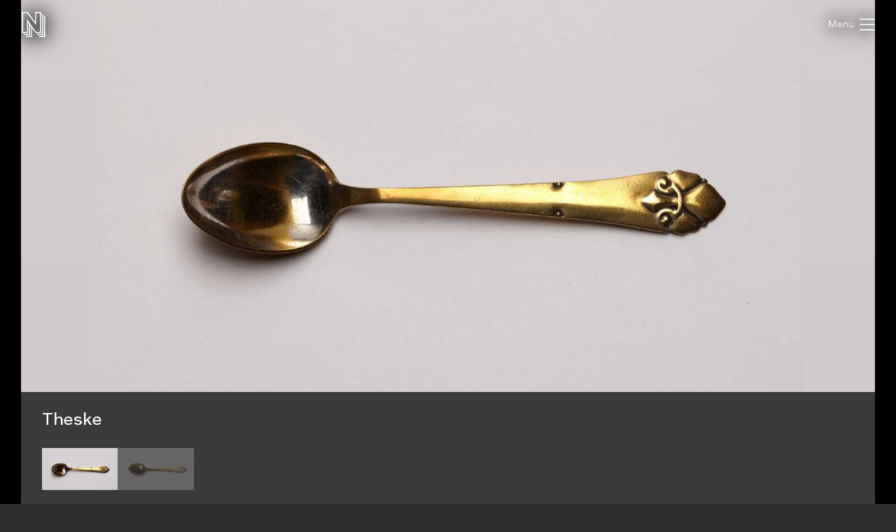

--- FILE ---
content_type: text/html; charset=utf-8
request_url: https://samlinger.natmus.dk/flm/object/627
body_size: 10079
content:


<!DOCTYPE html>

<html xmlns="http://www.w3.org/1999/xhtml" xmlns:xlink="http://www.w3.org/1999/xlink" class="scroll collapse-header">
<head><title>
	Theske - Nationalmuseets Samlinger Online
</title><meta charset="utf-8" /><meta http-equiv="X-UA-Compatible" content="IE=edge" /><meta name="viewport" content="initial-scale=1.0" /><meta name="description" content="2 tårne og P (Produktmærkning)" /><meta name="format-detection" content="telephone=no" /><meta name="twitter:card" content="summary_large_image" /><meta name="twitter:title" content="Theske - Nationalmuseets Samlinger Online" /><meta name="twitter:description" content="2 tårne og P (Produktmærkning)" /><meta name="twitter:image" content="/flm/asset/142275.jpg" /><meta property="og:title" content="Theske - Nationalmuseets Samlinger Online" /><meta property="og:type" content="website" /><meta property="og:image" content="/flm/asset/142275.jpg" /><meta property="og:description" content="2 tårne og P (Produktmærkning)" /><meta property="og:site_name" content="Nationalmuseets Samlinger Online" /><link rel="icon" type="image/png" sizes="96x96" href="/images/so/favicon-96x96.png" /><link rel="icon" type="image/svg+xml" href="/images/so/favicon.svg" /><link rel="shortcut icon" href="/images/so/favicon.ico" /><link rel="apple-touch-icon" sizes="180x180" href="/images/so/apple-touch-icon.png" /><meta name="apple-mobile-web-app-title" content="Nationalmuseets Samlinger Online" /><link rel="manifest" href="/images/so/webmanifest.json" /><link rel="stylesheet" href="https://samlinger.natmus.dk/styles/master.so.css" />
    <link rel="stylesheet" href="https://samlinger.natmus.dk/styles/master.common.css"/>

    
    <script id="Cookiebot" src="https://consent.cookiebot.com/uc.js" data-cbid="51e72fe0-0510-4920-9161-ecb1d1ab40fc" type="text/javascript" async></script>
    
    <script type="text/javascript" src="https://samlinger.natmus.dk/app.js"></script>
    <script>

        
        !function (T, l, y) { var S = T.location, k = "script", D = "instrumentationKey", C = "ingestionendpoint", I = "disableExceptionTracking", E = "ai.device.", b = "toLowerCase", w = "crossOrigin", N = "POST", e = "appInsightsSDK", t = y.name || "appInsights"; (y.name || T[e]) && (T[e] = t); var n = T[t] || function (d) { var g = !1, f = !1, m = { initialize: !0, queue: [], sv: "5", version: 2, config: d }; function v(e, t) { var n = {}, a = "Browser"; return n[E + "id"] = a[b](), n[E + "type"] = a, n["ai.operation.name"] = S && S.pathname || "_unknown_", n["ai.internal.sdkVersion"] = "javascript:snippet_" + (m.sv || m.version), { time: function () { var e = new Date; function t(e) { var t = "" + e; return 1 === t.length && (t = "0" + t), t } return e.getUTCFullYear() + "-" + t(1 + e.getUTCMonth()) + "-" + t(e.getUTCDate()) + "T" + t(e.getUTCHours()) + ":" + t(e.getUTCMinutes()) + ":" + t(e.getUTCSeconds()) + "." + ((e.getUTCMilliseconds() / 1e3).toFixed(3) + "").slice(2, 5) + "Z" }(), iKey: e, name: "Microsoft.ApplicationInsights." + e.replace(/-/g, "") + "." + t, sampleRate: 100, tags: n, data: { baseData: { ver: 2 } } } } var h = d.url || y.src; if (h) { function a(e) { var t, n, a, i, r, o, s, c, u, p, l; g = !0, m.queue = [], f || (f = !0, t = h, s = function () { var e = {}, t = d.connectionString; if (t) for (var n = t.split(";"), a = 0; a < n.length; a++) { var i = n[a].split("="); 2 === i.length && (e[i[0][b]()] = i[1]) } if (!e[C]) { var r = e.endpointsuffix, o = r ? e.location : null; e[C] = "https://" + (o ? o + "." : "") + "dc." + (r || "services.visualstudio.com") } return e }(), c = s[D] || d[D] || "", u = s[C], p = u ? u + "/v2/track" : d.endpointUrl, (l = []).push((n = "SDK LOAD Failure: Failed to load Application Insights SDK script (See stack for details)", a = t, i = p, (o = (r = v(c, "Exception")).data).baseType = "ExceptionData", o.baseData.exceptions = [{ typeName: "SDKLoadFailed", message: n.replace(/\./g, "-"), hasFullStack: !1, stack: n + "\nSnippet failed to load [" + a + "] -- Telemetry is disabled\nHelp Link: https://go.microsoft.com/fwlink/?linkid=2128109\nHost: " + (S && S.pathname || "_unknown_") + "\nEndpoint: " + i, parsedStack: [] }], r)), l.push(function (e, t, n, a) { var i = v(c, "Message"), r = i.data; r.baseType = "MessageData"; var o = r.baseData; return o.message = 'AI (Internal): 99 message:"' + ("SDK LOAD Failure: Failed to load Application Insights SDK script (See stack for details) (" + n + ")").replace(/\"/g, "") + '"', o.properties = { endpoint: a }, i }(0, 0, t, p)), function (e, t) { if (JSON) { var n = T.fetch; if (n && !y.useXhr) n(t, { method: N, body: JSON.stringify(e), mode: "cors" }); else if (XMLHttpRequest) { var a = new XMLHttpRequest; a.open(N, t), a.setRequestHeader("Content-type", "application/json"), a.send(JSON.stringify(e)) } } }(l, p)) } function i(e, t) { f || setTimeout(function () { !t && m.core || a() }, 500) } var e = function () { var n = l.createElement(k); n.src = h; var e = y[w]; return !e && "" !== e || "undefined" == n[w] || (n[w] = e), n.onload = i, n.onerror = a, n.onreadystatechange = function (e, t) { "loaded" !== n.readyState && "complete" !== n.readyState || i(0, t) }, n }(); y.ld < 0 ? l.getElementsByTagName("head")[0].appendChild(e) : setTimeout(function () { l.getElementsByTagName(k)[0].parentNode.appendChild(e) }, y.ld || 0) } try { m.cookie = l.cookie } catch (p) { } function t(e) { for (; e.length;)!function (t) { m[t] = function () { var e = arguments; g || m.queue.push(function () { m[t].apply(m, e) }) } }(e.pop()) } var n = "track", r = "TrackPage", o = "TrackEvent"; t([n + "Event", n + "PageView", n + "Exception", n + "Trace", n + "DependencyData", n + "Metric", n + "PageViewPerformance", "start" + r, "stop" + r, "start" + o, "stop" + o, "addTelemetryInitializer", "setAuthenticatedUserContext", "clearAuthenticatedUserContext", "flush"]), m.SeverityLevel = { Verbose: 0, Information: 1, Warning: 2, Error: 3, Critical: 4 }; var s = (d.extensionConfig || {}).ApplicationInsightsAnalytics || {}; if (!0 !== d[I] && !0 !== s[I]) { var c = "onerror"; t(["_" + c]); var u = T[c]; T[c] = function (e, t, n, a, i) { var r = u && u(e, t, n, a, i); return !0 !== r && m["_" + c]({ message: e, url: t, lineNumber: n, columnNumber: a, error: i }), r }, d.autoExceptionInstrumented = !0 } return m }(y.cfg); function a() { y.onInit && y.onInit(n) } (T[t] = n).queue && 0 === n.queue.length ? (n.queue.push(a), n.trackPageView({})) : a() }(window, document, {
            src: "https://js.monitor.azure.com/scripts/b/ai.2.min.js", crossOrigin: "anonymous",
            cfg: { connectionString: "InstrumentationKey=ce93470d-88a5-4638-a6c6-8b984dd5bc38;IngestionEndpoint=https://westeurope-0.in.applicationinsights.azure.com/;LiveEndpoint=https://westeurope.livediagnostics.monitor.azure.com/" }
        });
        
        (function(i,s,o,g,r,a,m){i['GoogleAnalyticsObject']=r;i[r]=i[r]||function(){
        (i[r].q=i[r].q||[]).push(arguments)},i[r].l=1*new Date();a=s.createElement(o),
        m=s.getElementsByTagName(o)[0];a.async=1;a.src=g;m.parentNode.insertBefore(a,m)
        })(window, document, 'script', '//www.google-analytics.com/analytics.js', 'ga');
        ga('create', 'UA-2930791-3', 'auto');
        ga('send', 'pageview');
        

        //UserVoice = window.UserVoice || []; (function () { var uv = document.createElement('script'); uv.type = 'text/javascript'; uv.async = true; uv.src = '//widget.uservoice.com/vQUyFPMM9iwEjKPwCHJO2A.js'; var s = document.getElementsByTagName('script')[0]; s.parentNode.insertBefore(uv, s) })();
        //UserVoice.push(['set', {
        //    accent_color: 'hsl(358, 86%, 33%)',
        //    menu_enabled: 'false',
        //    forum_id: '358821', // https://natmus.uservoice.com/admin/forums/358821-samlinger-natmus-dk
        //    strings: {
        //        email_address_label: 'Angiv din mailadresse så vi kan give dig et svar',
        //        email_address_placeholder: ''
        //    },
        //    trigger_color: 'white',
        //    trigger_background_color: '#02B268'
        //}]);
        //UserVoice.push(['addTrigger', {mode: 'contact', trigger_position: 'bottom-right' }]);
        //UserVoice.push(['autoprompt', {}]);
    </script>

    
    <script type="application/ld+json">[{"@context": "https://schema.org/","@type": "ImageObject","contentUrl": "https://samlinger.natmus.dk/flm/asset/142275.jpg", "license": "","acquireLicensePage": "https://natmus.dk/digitale-samlinger/samlinger-online/rettigheder-og-brug/"},{"@context": "https://schema.org/","@type": "ImageObject","contentUrl": "https://samlinger.natmus.dk/flm/asset/142845.jpg", "license": "","acquireLicensePage": "https://natmus.dk/digitale-samlinger/samlinger-online/rettigheder-og-brug/"}]</script>
    
    <link rel="stylesheet" href="/styles/item.css" />
    <link rel="stylesheet" href="/styles/object.css" />
    
    <style> @media (max-width: 650px) {#black-back {    height: min(55.432vw + 160px, 100%) !important;    min-height: min(55.432vw + 160px, 100%) !important;}.navigator-arrow {    top: min(27.716vw - 45px, 50% - 45px) !important}}</style>
    
    <script type="text/javascript">
        document.addEventListener("DOMContentLoaded", function (event) {
            window.app = new CollectionsOnline.ObjectApp();
        });
    </script>
    </head>
<body class="">
    
    <div id="sprite">
        <svg xmlns="http://www.w3.org/2000/svg">
            <symbol id="icon-logo" viewBox="0 0 184 200"><path d="M104 80V0h48v168h-44l-28-39v71H32v-8h40v-74l-8-11v77H16v-8h40V96l-8-12v84H0V0h44zm80-48v168h-48v-8h40V32h8zm-64 144h40V16h8v168h-48v-8zm24-16V8h-32v96L40 8H8v152h32V59l72 101h32z"></path></symbol>
            <symbol id="icon-cross" viewBox="0 0 18 18"><path d="M14.53 4.53l-1.06-1.06L9 7.94 4.53 3.47 3.47 4.53 7.94 9l-4.47 4.47 1.06 1.06L9 10.06l4.47 4.47 1.06-1.06L10.06 9z"/></symbol>
            <symbol id="icon-menu" viewBox="0 0 26 20"><path d="M0 1h26M0 10h26M0 19h26" stroke-width="2"></path></symbol>
            
            <symbol id="icon-feedback" viewBox="0 0 39 39"><path d="M31.425,34.514c-0.432-0.944-0.579-2.007-0.591-2.999c4.264-3.133,7.008-7.969,7.008-13.409 C37.842,8.658,29.594,1,19.421,1S1,8.658,1,18.105c0,9.446,7.932,16.79,18.105,16.79c1.845,0,3.94,0.057,5.62-0.412 c0.979,1.023,2.243,2.3,2.915,2.791c3.785,2.759,7.571,0,7.571,0S32.687,37.274,31.425,34.514z"/><path d="M16.943,19.467c0-3.557,4.432-3.978,4.432-6.058c0-0.935-0.723-1.721-2.383-1.721 c-1.508,0-2.773,0.725-3.709,1.87l-2.441-2.743c1.598-1.9,4.01-2.924,6.602-2.924c3.891,0,6.271,1.959,6.271,4.765 c0,4.4-5.037,4.732-5.037,7.265c0,0.481,0.243,0.994,0.574,1.266l-3.316,0.965C17.303,21.459,16.943,20.522,16.943,19.467z M16.943,26.19c0-1.326,1.114-2.441,2.44-2.441c1.327,0,2.442,1.115,2.442,2.441c0,1.327-1.115,2.441-2.442,2.441 C18.058,28.632,16.943,27.518,16.943,26.19z" fill="white"/></symbol>
            
            
    <symbol id="icon-chevron-prev" viewBox="0 0 512 512"><path d="M386.5 105l-56-55-205 206 206 206 55-55-151-151z"></path></symbol>
    <symbol id="icon-chevron-next" viewBox="0 0 512 512"><path d="M142 105l56-55 205 206-206 206-55-55 151-151z"></path></symbol>
    <symbol id="icon-download" viewBox="0 0 20 20"><path d="M17 12v5H3v-5H1v5a2 2 0 0 0 2 2h14a2 2 0 0 0 2-2v-5z"/><path d="M10 15l5-6h-4V1H9v8H5l5 6z"/></symbol>
    <symbol id="icon-share" viewBox="0 0 1000 1000"><path d="M990,379.2L500,24v164.3C214.5,289.2,10,561.5,10,881.5c0,32,2.1,63.6,6,94.5C53,742,255.6,563,500,563v171.5L990,379.2z"/></symbol>
    
    <symbol id="icon-facebook" viewBox="0 0 506.86 506.86"><path style="fill:#1877f2;" d="M506.86,253.43C506.86,113.46,393.39,0,253.43,0S0,113.46,0,253.43C0,379.92,92.68,484.77,213.83,503.78V326.69H149.48V253.43h64.35V197.6c0-63.52,37.84-98.6,95.72-98.6,27.73,0,56.73,5,56.73,5v62.36H334.33c-31.49,0-41.3,19.54-41.3,39.58v47.54h70.28l-11.23,73.26H293V503.78C414.18,484.77,506.86,379.92,506.86,253.43Z"/><path style="fill:#fff;" d="M352.08,326.69l11.23-73.26H293V205.89c0-20,9.81-39.58,41.3-39.58h31.95V104s-29-5-56.73-5c-57.88,0-95.72,35.08-95.72,98.6v55.83H149.48v73.26h64.35V503.78a256.11,256.11,0,0,0,79.2,0V326.69Z"/></symbol>
    <symbol id="icon-twitter" viewBox="0 0 122.88 122.31"><path style="fill:#1ca1f1;" d="M27.75,0H95.13a27.83,27.83,0,0,1,27.75,27.75V94.57a27.83,27.83,0,0,1-27.75,27.74H27.75A27.83,27.83,0,0,1,0,94.57V27.75A27.83,27.83,0,0,1,27.75,0Z"/><path style="fill:#fff" d="M102.55,35.66a33.3,33.3,0,0,1-9.68,2.65A17,17,0,0,0,100.29,29a34.05,34.05,0,0,1-10.71,4.1A16.87,16.87,0,0,0,60.41,44.62a17.45,17.45,0,0,0,.43,3.84A47.86,47.86,0,0,1,26.09,30.83a16.83,16.83,0,0,0-2.29,8.48h0a16.84,16.84,0,0,0,7.5,14,17,17,0,0,1-7.64-2.11v.22A16.86,16.86,0,0,0,37.19,68a17.19,17.19,0,0,1-4.45.6,17.58,17.58,0,0,1-3.18-.31A16.9,16.9,0,0,0,45.31,80a34,34,0,0,1-25,7,47.69,47.69,0,0,0,25.86,7.58c31,0,48-25.7,48-48,0-.74,0-1.46-.05-2.19a33.82,33.82,0,0,0,8.41-8.71Z"/></symbol>
        
        </svg>
    </div>
    <header>
        <a href="https://samlinger.natmus.dk/"><svg id="header-logo"><use xlink:href="#icon-logo"></use></svg></a>
        
        
        
    <div id="back-button"></div>

        
        <div class="flex-spacer"></div>
        <div id="header-links">
            <a class="header-link" href="https://natmus.dk/digitale-samlinger/samlinger-online/" target="_blank">Om siden</a>
            <a class="header-link" href="/signin?returnUrl=/flm/object/627">Opret bruger / Log ind</a>
            <a class="header-link" href="https://natmus.dk/organisation/forskning-samling-og-bevaring/samlinger/ " target="_blank"><svg id="feedback-icon"><use xlink:href="#icon-feedback"></use></svg></a>
        </div>
        <div id="header-menu">
            <svg><use xlink:href="#icon-menu"></use></svg>
        </div>
        <!--<div id="feedback-form">
            <div>Skriv til os med spørgsmål, kommentarer, forslag eller andet.<br>Vi glæder os til at høre fra dig!</div>
            <div><input id="feedback-email" type="email" placeholder="Din email-adresse"/><div>Email-adresse</div></div>
            <div><input id="feedback-subject" type="text" placeholder="Emne for beskeden"/><div>Emne</div></div>
            <div><textarea id="feedback-text" placeholder="Din besked til os"></textarea><div>Besked</div></div>
            <div id="feedback-missing-fields">* Udfyld venligst alle felter</div>
            <div id="feedback-button" class="button"></div>
        </div>-->
    </header>
    
    

    <div id="black-back" class="black-back">
        
        <div class="content-media content-image limit-width" style="display: flex;" data-embed-url="/flm/asset/142275.embed"><div id="media-FLM-142275" class="media image" data-url="/flm/asset/142275.jpg" data-org-width="3501" data-org-height="1941"><div><img /></div><svg viewBox="0 0 3501 1941"></svg></div></div>
        <div class="content-media content-image limit-width" style="" data-embed-url="/flm/asset/142845.embed"><div id="media-FLM-142845" class="media image" data-url="/flm/asset/142845.jpg" data-org-width="3501" data-org-height="1941"><div><img /></div><svg viewBox="0 0 3501 1941"></svg></div></div>
        

        <div id="content-headline" class="limit-width">
            <div>
                <div id="headline" title="Theske">
                    Theske
                    <span id="title-FLM-142275"></span>
                    <span id="title-FLM-142845" style="display:none"></span>
                    
                </div>
                <div class="flex-spacer"></div>
                <div id="gallery-and-buttons">
                    <div id="gallery">
                        
                        <img src="/flm/asset/142275.jpg?maxsize=300" data-file-id="FLM-142275">
                        
                        <img src="/flm/asset/142845.jpg?maxsize=300" data-file-id="FLM-142845">
                        
                    </div>
                </div>
            </div>
        </div>
    </div>

    <div id="content-overview" class="limit-width">
        <div>
            <div>
                <div class="flex-spacer-double"></div>
                
                    <div id="content-overview-download" class="button"><svg><use xlink:href="#icon-download"></use></svg><span>Download</span></div>
                
                <div id="content-overview-share" class="button"><svg><use xlink:href="#icon-share"></use></svg><span>Del</span></div>
            </div>
        </div>
    </div>

    
    <div class="section limit-width">
        <div>
            Beskrivelse
        </div>
        <div>
            <div id="description">2 tårne og P (Produktmærkning)</div>
            <div id="description-FLM-142275" class="description"></div>
            <div id="description-FLM-142845" style="display:none" class="description"></div>
            
        </div>
    </div>
    
    
    
    

    <div class="section limit-width">
        <div>
            Gendstandsoplysninger
        </div>
        <div>
            <div class="table-row"><div class="table-label">ObjektId</div><div class="table-content">627</div></div>
            <div class="table-row"><div class="table-label">Genstandsnummer</div><div class="table-content">47266</div></div>
            <div class="table-row"><div class="table-label">Samling</div><div class="table-content">Frilandsmuseet</div></div>
            <div class="table-row"><div class="table-label">Materiale</div><div class="table-content">Plet</div></div>
            
            <div class="table-row"><div class="table-label">Dimensioner</div><div class="table-content">Længde 13 cm</div></div>
        </div>
    </div>


    <div class="section limit-width">
        <div>
            Detaljer
        </div>
        <div>
            <div id="details-FLM-142275" style="display:none"><div class="table-row"><div class="table-label">Kilde</div><div class="table-content">Nationalmuseet</div></div><div class="table-row"><div class="table-label">Fil-ID</div><div class="table-content">FLM-142275</div></div><div class="table-row"><div class="table-label">Filnavn</div><div class="table-content">FLM_627_a.tif</div></div><div class="table-row"><div class="table-label">Original filstørrelse</div><div class="table-content">20 MB</div></div><div class="table-row"><div class="table-label">Original opløsning</div><div class="table-content">3501x1941 pixels</div></div></div>
            <div id="details-FLM-142845" style="display:none"><div class="table-row"><div class="table-label">Kilde</div><div class="table-content">Nationalmuseet</div></div><div class="table-row"><div class="table-label">Fil-ID</div><div class="table-content">FLM-142845</div></div><div class="table-row"><div class="table-label">Filnavn</div><div class="table-content">FLM_627_b.tif</div></div><div class="table-row"><div class="table-label">Original filstørrelse</div><div class="table-content">20 MB</div></div><div class="table-row"><div class="table-label">Original opløsning</div><div class="table-content">3501x1941 pixels</div></div></div>
            
        </div>
    </div>

    <div class="section limit-width">
        <div>
            Rådata
        </div>
        <div>
            <div id="rawdata-button"></div>
            <pre id="rawdata">{
  "id": 627,
  "samling": "FLM",
  "identifikation": "47266",
  "betegnelse": "Theske",
  "klassifikationer": [],
  "alternativeNumre": [],
  "beskrivelser": [
    "2 tårne og P (Produktmærkning)"
  ],
  "materialer": [
    {
      "type": "Plet",
      "processering": "Maskinfremstilling"
    }
  ],
  "maalinger": [
    {
      "type": "Længde",
      "vaerdi": 13.0,
      "enhed": "cm"
    }
  ],
  "haendelser": [],
  "billeder": [
    {
      "id": "FLM-142845",
      "kilde": "Cumulus",
      "type": "Still",
      "undertype": "Standard",
      "filnavn": "FLM_627_b.tif"
    },
    {
      "id": "FLM-142275",
      "kilde": "Cumulus",
      "type": "Still",
      "undertype": "Standard",
      "filnavn": "FLM_627_a.tif"
    }
  ],
  "indexId": "flm-627"
}</pre>
        </div>
    </div>

    <div id="overlay-download" class="overlay">
        <div class="limit-width">
            <div class="overlay-box">
                <div id="content-download-FLM-142275" class="content-download selected"><div class="flex-spacer"></div><div class="download-headline">Valgte billede</div><div class="flex-spacer-half"></div><a href="/flm/asset/142275.jpg?maxsize=org&download=true" id="download-jpeg-button" class="overlay-button button" onclick="return window.app.rotationDownloadClick(false, 'FLM-142275', false)">Down&shy;load JPEG</a><div class="flex-spacer-half"></div><div class="overlay-text">3501x1941 pixels - <span class="no-line-break">Licens: Ukendt</span></div><div class="flex-spacer"></div><a href="/flm/asset/142275.org" id="download-org-button" class="overlay-button button" onclick="return window.app.rotationDownloadClick(false, 'FLM-142275', true)">Down&shy;load original (TIFF Image)</a><div class="flex-spacer-half"></div><div class="overlay-text">3501x1941 pixels - <span class="no-line-break">Licens: Ukendt</span> - <span class="no-line-break">20 MB</span></div><div class="flex-spacer-double"></div><div class="download-headline">Alle genstandsbilleder</div><div class="flex-spacer-half"></div><a href="/flm/object/627.zip" id="download-zip-button" class="overlay-button button">Down&shy;load ZIP</a><div class="flex-spacer"></div></div>
                <div id="content-download-FLM-142845" class="content-download"><div class="flex-spacer"></div><div class="download-headline">Valgte billede</div><div class="flex-spacer-half"></div><a href="/flm/asset/142845.jpg?maxsize=org&download=true" id="download-jpeg-button" class="overlay-button button" onclick="return window.app.rotationDownloadClick(false, 'FLM-142845', false)">Down&shy;load JPEG</a><div class="flex-spacer-half"></div><div class="overlay-text">3501x1941 pixels - <span class="no-line-break">Licens: Ukendt</span></div><div class="flex-spacer"></div><a href="/flm/asset/142845.org" id="download-org-button" class="overlay-button button" onclick="return window.app.rotationDownloadClick(false, 'FLM-142845', true)">Down&shy;load original (TIFF Image)</a><div class="flex-spacer-half"></div><div class="overlay-text">3501x1941 pixels - <span class="no-line-break">Licens: Ukendt</span> - <span class="no-line-break">20 MB</span></div><div class="flex-spacer-double"></div><div class="download-headline">Alle genstandsbilleder</div><div class="flex-spacer-half"></div><a href="/flm/object/627.zip" id="download-zip-button" class="overlay-button button">Down&shy;load ZIP</a><div class="flex-spacer"></div></div>
                
                <svg id="overlay-download-close" class="overlay-close"><use xlink:href="#icon-cross"></use></svg>
            </div>
        </div>
    </div>

    <div id="overlay-share" class="overlay" data-selected="Link">
        <div class="limit-width">
            <div class="overlay-box">
                <div id="overlay-share-menu"><span data-title="Link"></span><span data-title="Facebook"></span><span data-title="Twitter"></span><span data-title="Embed"></span></div>
                <div class="flex-spacer"></div>
                <div id="content-share-FLM-142275" class="content-share selected"><div data-share-type="Link"><textarea readonly rows="1">https://samlinger.natmus.dk/flm/asset/142275</textarea><div class="copy-textarea-button button">Kopiér link</div></div><div data-share-type="Facebook"><a href="https://www.facebook.com/sharer/sharer.php?u=https%3a%2f%2fsamlinger.natmus.dk%2fflm%2fasset%2f142275" target="_blank" class="some-share-link"><svg><use xlink:href="#icon-facebook"></use></svg></a></div><div data-share-type="Twitter"><a href="https://twitter.com/share?url=https%3a%2f%2fsamlinger.natmus.dk%2fflm%2fasset%2f142275" target="_blank" class="some-share-link"><svg><use xlink:href="#icon-twitter"></use></svg></a></div><div data-share-type="Embed"><div class="share-option"><input id="embed-static-width-and-height-FLM-142275" name="embed-size-FLM-142275" type="radio" value="embed-static-width-and-height-FLM-142275" checked><label for="embed-static-width-and-height-FLM-142275">Fast bredde og højde</label><div><input id="embed-static-width-and-height-FLM-142275-width-input" type="number" class="share-embed-size" value="500"><span>&nbsp;x&nbsp;</span><input id="embed-static-width-and-height-FLM-142275-height-input" type="number" class="share-embed-size" value="277"><span>&nbsp;pixels</span></div></div><div class="share-option"><input id="embed-static-width-FLM-142275" name="embed-size-FLM-142275" type="radio" value="embed-static-width-FLM-142275"><label for="embed-static-width-FLM-142275">Fast bredde</label><div><input id="embed-static-width-FLM-142275-width-input" type="number" class="share-embed-size" value="500"><span>&nbsp;x&nbsp;</span><input id="embed-static-width-FLM-142275-height-input" type="number" class="share-embed-size" disabled><span>&nbsp;pixels</span></div></div><div class="share-option"><input id="embed-static-height-FLM-142275" name="embed-size-FLM-142275" type="radio" value="embed-static-height-FLM-142275"><label for="embed-static-height-FLM-142275">Fast højde</label><div><input id="embed-static-height-FLM-142275-width-input" type="number" class="share-embed-size" disabled><span>&nbsp;x&nbsp;</span><input id="embed-static-height-FLM-142275-height-input" type="number" class="share-embed-size" value="500"><span>&nbsp;pixels</span></div></div><div class="share-option"><input id="embed-fill-width-FLM-142275" name="embed-size-FLM-142275" type="radio" value="embed-fill-width-FLM-142275"><label for="embed-fill-width-FLM-142275">100% bredde</label><div><input id="embed-fill-width-FLM-142275-keep-aspect-input" type="checkbox" checked class="100width"><label for="embed-fill-width-FLM-142275-keep-aspect-input">behold billedformat</label></div></div><div class="share-option"><input id="embed-fill-height-FLM-142275" name="embed-size-FLM-142275" type="radio" value="embed-fill-height-FLM-142275"><label for="embed-fill-height-FLM-142275">100% højde</label><div><input id="embed-fill-height-FLM-142275-keep-aspect-input" type="checkbox" checked class="100height"><label for="embed-fill-height-FLM-142275-keep-aspect-input">behold billedformat</label></div></div><div class="flex-spacer"></div><label for="embed-html-textarea-FLM-142275">Kopiér nedenstående HTML</label><textarea id="embed-html-textarea-FLM-142275" class="embed-html-textarea" readonly rows="4"></textarea><div class="copy-textarea-button button">Kopiér HTML-kode</div></div></div>
                <div id="content-share-FLM-142845" class="content-share"><div data-share-type="Link"><textarea readonly rows="1">https://samlinger.natmus.dk/flm/asset/142845</textarea><div class="copy-textarea-button button">Kopiér link</div></div><div data-share-type="Facebook"><a href="https://www.facebook.com/sharer/sharer.php?u=https%3a%2f%2fsamlinger.natmus.dk%2fflm%2fasset%2f142845" target="_blank" class="some-share-link"><svg><use xlink:href="#icon-facebook"></use></svg></a></div><div data-share-type="Twitter"><a href="https://twitter.com/share?url=https%3a%2f%2fsamlinger.natmus.dk%2fflm%2fasset%2f142845" target="_blank" class="some-share-link"><svg><use xlink:href="#icon-twitter"></use></svg></a></div><div data-share-type="Embed"><div class="share-option"><input id="embed-static-width-and-height-FLM-142845" name="embed-size-FLM-142845" type="radio" value="embed-static-width-and-height-FLM-142845" checked><label for="embed-static-width-and-height-FLM-142845">Fast bredde og højde</label><div><input id="embed-static-width-and-height-FLM-142845-width-input" type="number" class="share-embed-size" value="500"><span>&nbsp;x&nbsp;</span><input id="embed-static-width-and-height-FLM-142845-height-input" type="number" class="share-embed-size" value="277"><span>&nbsp;pixels</span></div></div><div class="share-option"><input id="embed-static-width-FLM-142845" name="embed-size-FLM-142845" type="radio" value="embed-static-width-FLM-142845"><label for="embed-static-width-FLM-142845">Fast bredde</label><div><input id="embed-static-width-FLM-142845-width-input" type="number" class="share-embed-size" value="500"><span>&nbsp;x&nbsp;</span><input id="embed-static-width-FLM-142845-height-input" type="number" class="share-embed-size" disabled><span>&nbsp;pixels</span></div></div><div class="share-option"><input id="embed-static-height-FLM-142845" name="embed-size-FLM-142845" type="radio" value="embed-static-height-FLM-142845"><label for="embed-static-height-FLM-142845">Fast højde</label><div><input id="embed-static-height-FLM-142845-width-input" type="number" class="share-embed-size" disabled><span>&nbsp;x&nbsp;</span><input id="embed-static-height-FLM-142845-height-input" type="number" class="share-embed-size" value="500"><span>&nbsp;pixels</span></div></div><div class="share-option"><input id="embed-fill-width-FLM-142845" name="embed-size-FLM-142845" type="radio" value="embed-fill-width-FLM-142845"><label for="embed-fill-width-FLM-142845">100% bredde</label><div><input id="embed-fill-width-FLM-142845-keep-aspect-input" type="checkbox" checked class="100width"><label for="embed-fill-width-FLM-142845-keep-aspect-input">behold billedformat</label></div></div><div class="share-option"><input id="embed-fill-height-FLM-142845" name="embed-size-FLM-142845" type="radio" value="embed-fill-height-FLM-142845"><label for="embed-fill-height-FLM-142845">100% højde</label><div><input id="embed-fill-height-FLM-142845-keep-aspect-input" type="checkbox" checked class="100height"><label for="embed-fill-height-FLM-142845-keep-aspect-input">behold billedformat</label></div></div><div class="flex-spacer"></div><label for="embed-html-textarea-FLM-142845">Kopiér nedenstående HTML</label><textarea id="embed-html-textarea-FLM-142845" class="embed-html-textarea" readonly rows="4"></textarea><div class="copy-textarea-button button">Kopiér HTML-kode</div></div></div>
                
                <svg id="overlay-share-close" class="overlay-close"><use xlink:href="#icon-cross"></use></svg>
            </div>
        </div>
    </div>


    
    <footer>
        <div class="section limit-width">


            <div>
                <svg id="footer-logo"><use xlink:href="#icon-logo"></use></svg>
            </div>
            <div class="table-row">
                <div>
                    <div>National&shy;museets<br/>samlinger</div>
                </div>
                <div>
                </div>
            </div>
        </div>
        <div class="section limit-width">
            <div>
            </div>
            <div>
                <div class="table-row">
                    <div><span class="bold">National&shy;museet</span><br/>Prinsens Palæ<br/>Ny Vestergade 10<br/>1471 København K</div>
                    <div><span class="bold">Åbnings&shy;tider</span><br/>Mandag - Torsdag: <span class="no-line-break">10-16</span><br/>Fredag: <span class="no-line-break">10-15</span></div>
                    <div><a href="https://natmus.dk/digitale-samlinger/samlinger-online/rettigheder-og-brug/">Rettigheder og brug</a></div>
                </div>
            </div>
        </div>
    </footer>
    

</body>
</html>
